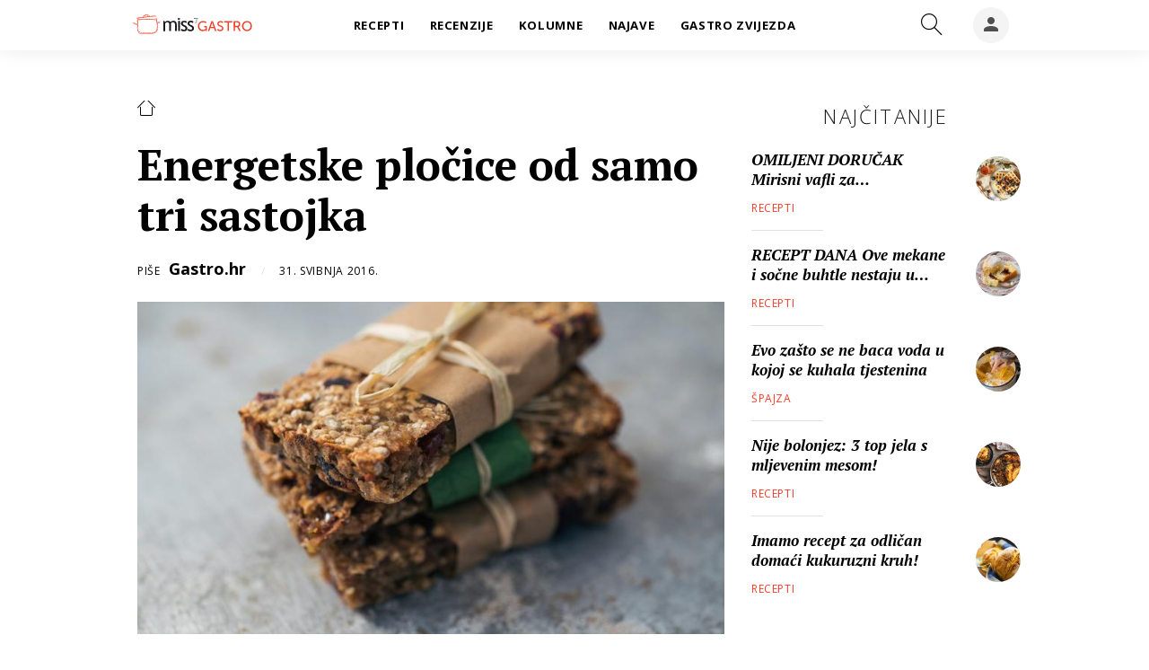

--- FILE ---
content_type: text/html; charset=utf-8
request_url: https://gastro.24sata.hr/energetske-plocice-od-samo-tri-sastojka-9669
body_size: 16561
content:















<!DOCTYPE html>
<html lang="hr" class="no-js">
<head>

    
        <script>window.gdprAppliesGlobally=true;(function(){function a(e){if(!window.frames[e]){if(document.body&&document.body.firstChild){var t=document.body;var n=document.createElement("iframe");n.style.display="none";n.name=e;n.title=e;t.insertBefore(n,t.firstChild)}
else{setTimeout(function(){a(e)},5)}}}function e(n,r,o,c,s){function e(e,t,n,a){if(typeof n!=="function"){return}if(!window[r]){window[r]=[]}var i=false;if(s){i=s(e,t,n)}if(!i){window[r].push({command:e,parameter:t,callback:n,version:a})}}e.stub=true;function t(a){if(!window[n]||window[n].stub!==true){return}if(!a.data){return}
var i=typeof a.data==="string";var e;try{e=i?JSON.parse(a.data):a.data}catch(t){return}if(e[o]){var r=e[o];window[n](r.command,r.parameter,function(e,t){var n={};n[c]={returnValue:e,success:t,callId:r.callId};a.source.postMessage(i?JSON.stringify(n):n,"*")},r.version)}}
if(typeof window[n]!=="function"){window[n]=e;if(window.addEventListener){window.addEventListener("message",t,false)}else{window.attachEvent("onmessage",t)}}}e("__tcfapi","__tcfapiBuffer","__tcfapiCall","__tcfapiReturn");a("__tcfapiLocator");(function(e){
  var t=document.createElement("script");t.id="spcloader";t.async=true;t.src="https://sdk.privacy-center.org/"+e+"/loader.js?target="+document.location.hostname;t.charset="utf-8";var n=document.getElementsByTagName("script")[0];n.parentNode.insertBefore(t,n)})("49e2dd21-509f-4e31-9f4e-34808af3cb36")})();</script>
    

    
    
    
            <title>Energetske pločice od samo tri sastojka</title>
    <meta name="description" content="Jednostavan recept za ukusan i zdrav međuobrok.">
    <meta name="keywords" content="energija, zdrave grickalice, energetska pločoca">
    

    

        
        <link href="https://gastro.24sata.hr/energetske-plocice-od-samo-tri-sastojka-9669" rel="canonical" />

        
        
            <meta name="news_keywords" content="energija, zdrave grickalice, energetska pločica">
        

        
                
        

        
    


    
        <meta property="fb:pages" content="192477695852" />
    

    <meta charset="UTF-8">
    <meta http-equiv="X-UA-Compatible" content="IE=edge,chrome=1">
    <meta content="width=device-width, initial-scale=1.0, maximum-scale=1.0, minimum-scale=1.0, user-scalable=no" name="viewport">

    <!-- Chrome, Firefox OS, Opera and Vivaldi -->
    <meta name="theme-color" content="#f63c29">
    <!-- Windows Phone -->
    <meta name="msapplication-navbutton-color" content="#f63c29">
    <!-- iOS safari -->
    <meta name="apple-mobile-web-app-status-bar-style" content="#f63c29">

    

<link rel="icon" type="image/x-icon" href="/static/favicon.ico" />
<link rel="apple-touch-icon" sizes="57x57" href="/static/apple-icon-57x57.png">
<link rel="apple-touch-icon" sizes="60x60" href="/static/apple-icon-60x60.png">
<link rel="apple-touch-icon" sizes="72x72" href="/static/apple-icon-72x72.png">
<link rel="apple-touch-icon" sizes="76x76" href="/static/apple-icon-76x76.png">
<link rel="apple-touch-icon" sizes="114x114" href="/static/apple-icon-114x114.png">
<link rel="apple-touch-icon" sizes="120x120" href="/static/apple-icon-120x120.png">
<link rel="apple-touch-icon" sizes="144x144" href="/static/apple-icon-144x144.png">
<link rel="apple-touch-icon" sizes="152x152" href="/static/apple-icon-152x152.png">
<link rel="apple-touch-icon" sizes="180x180" href="/static/apple-icon-180x180.png">
<link rel="icon" type="image/png" sizes="192x192"  href="/static/android-icon-192x192.png">
<link rel="icon" type="image/png" sizes="32x32" href="/static/favicon-32x32.png">
<link rel="icon" type="image/png" sizes="96x96" href="/static/favicon-96x96.png">
<link rel="icon" type="image/png" sizes="16x16" href="/static/favicon-16x16.png">
    <link rel="manifest" href="/static/manifest.json">


    
    



<meta name="twitter:card" content="summary">
<meta name="twitter:url" content="https://gastro.24sata.hr/energetske-plocice-od-samo-tri-sastojka-9669">
<meta name="twitter:title" content="Energetske pločice od samo tri sastojka">
<meta name="twitter:description" content="Jednostavan recept za ukusan i zdrav međuobrok.">
<meta name="twitter:image" content="https://gastro.24sata.hr/media/img/55/93/50f47ae80ff940900a7d.jpeg">



<meta property="fb:app_id" content="337573249701104">
<meta property="og:title" content="Energetske pločice od samo tri sastojka">
<meta property="og:type" content="article">
<meta property="og:url" content="https://gastro.24sata.hr/energetske-plocice-od-samo-tri-sastojka-9669">
<meta property="og:description" content="Jednostavan recept za ukusan i zdrav međuobrok.">
<meta property="og:image" content="https://gastro.24sata.hr/media/img/b1/8f/85dd4b8756bcc51356d1.jpeg" />

<meta itemprop="name" content="Energetske pločice od samo tri sastojka">
<meta itemprop="description" content="Jednostavan recept za ukusan i zdrav međuobrok.">

<meta itemprop="datePublished" content="2016-05-31">
<meta itemprop="image" content="https://gastro.24sata.hr/media/img/ae/bd/0494fdd41e6b3de6cfed.jpeg">





    <link href="https://fonts.googleapis.com/css?family=Open+Sans:300,400,600,700,800|PT+Serif:400,400i,700,700i&amp;subset=latin-ext" rel="stylesheet">

    








<link rel="stylesheet" href="/static/css/grid.css?bust=20161115">

    








<link href="/static/build/styles.6f50afee7694be1391f6.css" rel="stylesheet" />



    

    <script src="https://ajax.googleapis.com/ajax/libs/jquery/2.1.3/jquery.min.js"></script>
    <script src="https://imasdk.googleapis.com/js/sdkloader/ima3.js"></script>
    <script src="/static/js/lib/modernizr.custom.92546.js"></script>
    <script charset="UTF-8" src="https://s-eu-1.pushpushgo.com/js/6597f7fe1ab581e1551ba062.js" async="async"></script>

    <script>
        if (typeof window.document.createElement('div').style.webkitLineClamp !== 'undefined') {
            document.querySelector('html').classList.add('webkitlineclamp');
        }
    </script>

    <script src="/static/js/lib/picturePolyfill.js"></script>

    
    <script src="//native.sharethrough.com/assets/sfp.js"></script>
    <script>
        window.csrfToken = "LaCc00PdfUm4gzGDiFxEMP30GmZIpiRPKjUPoyovj73ov555UHHzLcfP8ymUjIeG";
    </script>

    

    


    
    

    
    
        
<script>
    // Google data layer
    var dataLayer = window.dataLayer || [];

    dataLayer.push({
        'siteId': 'GAS',
        'contentId': '9669',
        'pageType': 'article',
        'fullChannel': 'null',
        'contentTitle': 'Energetske pločice od samo tri sastojka',
        'channel': 'null',
        'contentElements': 'undefined',
        'contentType': 'default',
        'contentAuthor': 'Gastro.hr',
        'pageTags': 'energija|zdrave grickalice|energetska pločoca',
        'contentPublishingDate': '2016-05-31_wc22_m5_q2_08:27:26',
        'isPremium': 'no',
        'wordCount': 'undefined',
        'contentSource': 'undefined',
        'canonicalUrl': 'https://gastro.24sata.hr/energetske-plocice-od-samo-tri-sastojka-9669'
        
    });
</script>


    


    
        <!-- Google Tag Manager -->
<noscript>
    <iframe src="//www.googletagmanager.com/ns.html?id=GTM-PCRFFK6" height="0" width="0" style="display:none;visibility:hidden"></iframe>
</noscript>
<script>(function(w,d,s,l,i){w[l]=w[l]||[];w[l].push({'gtm.start':
    new Date().getTime(),event:'gtm.js'});var f=d.getElementsByTagName(s)[0],
    j=d.createElement(s),dl=l!='dataLayer'?'&l='+l:'';j.async=true;j.src=
    '//www.googletagmanager.com/gtm.js?id='+i+dl;f.parentNode.insertBefore(j,f);
})(window,document,'script','dataLayer','GTM-PCRFFK6');
</script>
<!-- End Google Tag Manager -->

<!-- DotMetrics -->
<script>
    /* <![CDATA[ */
    (function () {
        window.dm = window.dm || {AjaxData: []};
        window.dm.defaultGastroGalleryID = 4714;
        window.dm.AjaxEvent = function (et, d, ssid, ad) {
            dm.AjaxData.push({et: et, d: d, ssid: ssid, ad: ad});
            if (typeof window.DotMetricsObj != 'undefined') {
                DotMetricsObj.onAjaxDataUpdate();
            }
        };
        var d = document,
            h = d.getElementsByTagName('head')[0],
            s = d.createElement('script');
        s.type = 'text/javascript';
        s.async = true;
        s.src = 'https://script.dotmetrics.net/door.js?id=4714';
        h.appendChild(s);
    }());
    /* ]]> */
</script>
<!-- End DotMetrics -->

<!-- Google Analytics -->
<script type="didomi/javascript" data-vendor="c:googleana-7wWWhqWG" data-purposes="measure_content_performance,cookies,device_characteristics,prijenosp-bMbFHQbb">
    (function(i,s,o,g,r,a,m){i['GoogleAnalyticsObject']=r;i[r]=i[r]||function(){
    (i[r].q=i[r].q||[]).push(arguments)},i[r].l=1*new Date();a=s.createElement(o),
    m=s.getElementsByTagName(o)[0];a.async=1;a.src=g;m.parentNode.insertBefore(a,m)
    })(window,document,'script','//www.google-analytics.com/analytics.js','ga');

    ga('create', 'UA-34732258-1', 'auto');
    ga('set', 'anonymizeIp', true);
    ga('send', 'pageview');
    ga('create', 'UA-98786130-3', 'auto', 'G360' );
</script>



    

    
    <script>
    (function(u, p, s, c, r) {
         u[r] = u[r] || function(p) {
             (u[r].q = u[r].q || []).push(p)
         }, u[r].ls = 1 * new Date();
         var a = p.createElement(s),
             m = p.getElementsByTagName(s)[0];
         a.async = 1;
         a.src = c;
         m.parentNode.insertBefore(a, m)
     })
     (window, document, 'script', '//files.upscore.com/async/upScore.js', 'upScore');
     upScore({
         config: {
             domain: 'gastro.24sata.hr',
             article: '.article__text',
             track_positions: false
         },
         data: {
             section: '',
             pubdate: '2016-05-31T10:27:26+02:00',
             author: 'Gastro.hr',
             object_type: 'article',
             object_id: '9669',
             custom_sponsored: 0
         }
     });
</script>



    
    

    
        
            


<!--
       _
__   _(_) _____      ___
\ \ / / |/ _ \ \ /\ / (_) Clanak - article
 \ V /| |  __/\ V  V / _
  \_/ |_|\___| \_/\_/ (_)

-->

<script async src="https://pagead2.googlesyndication.com/tag/js/gpt.js"></script>

<script>
    window.dfp_all_slots = [];
    window.dfpDisplayTagSlots = [];
    window.dfpDataReady = false;

    window.googletag = window.googletag || {};
    var googletag = window.googletag;
    googletag.cmd = googletag.cmd || [];

    window.articleAds = true;
</script>




<script data-adpushup="False">
    window.adpushupIsEnabled = document.currentScript.dataset.adpushup === 'True';

    var getScreenSize = function(){
        return {
            width: window.innerWidth || document.documentElement.clientWidth || document.body.clientWidth,
            height: window.innerHeight || document.documentElement.clientHeight || document.body.clientHeight
        };
    };

    var getTargetValue = function(width, height, sufix) {
        var target = '' + width + 'x' + height;
        if (sufix) target += '_' + sufix;
        return target;
    };

    var getResTarget = function(sufix) {
        var target = [],
            size = getScreenSize(),
            width,
            height;

        if (sufix) {

            switch (true) {

                case size.width >= 1024 && size.width < 1280:
                    width = 1024;
                    height = 768;
                    break;

                case size.width >= 1280 && size.width < 1366:
                    width = 1280;
                    height = 1024;
                    break;

                case size.width >= 1366 && size.width < 1370:
                    width = 1366;
                    height = 768;
                    break;

                case size.width >= 1370 && size.width < 1440:
                    width = 1370;
                    height = 768;
                    break;

                case size.width >= 1440 && size.width < 1600:
                    width = 1440;
                    height = 900;
                    break;

                case size.width >= 1600 && size.width < 1920:
                    width = 1600;
                    height = 1050;
                    break;

                case size.width >= 1920:
                    width = 1920;
                    height = 1080;
                    break;
            }

            target.push(getTargetValue(width, height, sufix));
        }
        return target;
    };

    var dfp_slots = [],
        slotName = '',
        platform = 'mobile',
        mobileOrDesk = 'mobile',
        loadDfp = false;

    window.mappings = [];
    window.disableInitalLoad = false;

    window.dfp_all_slots.lazyAll = 'lazy_all' === 'lazy_all';

    function setDfpLoadPermission(){
        loadDfp = mobileOrDesk.includes(platform) ? true : false;
    }

    function isMobileOrDesk(slotUnit){
        if (slotUnit.includes('AIO')) return mobileOrDesk = 'mobile desktop tablet';
        if (slotUnit.includes('mGastro_')) return mobileOrDesk = 'mobile';
        return mobileOrDesk = 'desktop tablet';
    }

    if (window.innerWidth >= 1367) platform = 'desktop';
    else if (window.innerWidth > 1023 && window.innerWidth < 1367) platform = 'tablet';

    var minRes = getResTarget('min');

    function attemptSetDfpData () {
        if (window.googletag && window.googletag.apiReady) {
            
                isMobileOrDesk('/18981092/Gastro_Leaderboard_1');
                setDfpLoadPermission();

                if (loadDfp) {
                    
                        window.dfp_all_slots.push({
                            'id': '/18981092/Gastro_Leaderboard_1',
                            'customId': ('/18981092/Gastro_Leaderboard_1').split('_').slice(1).join(''),
                            'slot_sizes': [728, 90],
                            'targeting': ['position', 'leaderboard'],
                            'collapse': true,
                            'outOfPage': false
                        });

                        window.mapping1 = googletag.sizeMapping()
                            .addSize([320, 400], [[2, 1], [250, 250], [300, 100], [300, 250], [320, 50], [320, 100]])
                            .addSize([750, 400], [[2, 1], [250, 250], [300, 100], [300, 250], [320, 50], [320, 100], [468, 60], [728, 90]])
                            .addSize([1050, 400], [[2, 1], [250, 250], [300, 100], [300, 250], [320, 50], [320, 100], [468, 60], [728, 90]])
                            .build();
                        

                        slotName = 'Gastro_Leaderboard_1'.split('_');
                        slotName.shift();

                        window.mappings.push(`mapping1__${slotName.join('')}`);

                        

                        
                    

                    googletag.cmd.push(function() {
                        googletag.pubads().setTargeting('platform', platform).setTargeting('cont_type', 'article').setTargeting('site', 'gastro.24sata.hr').setTargeting('articleID', '9669');

                        if (!minRes.join('').includes('undefined')){
                            googletag.pubads().setTargeting('res_min', minRes);
                        }

                        
                            
                                googletag.pubads().setTargeting('tag24', ['energija','zdrave grickalice','energetska pločica']);
                            
                            googletag.pubads().setTargeting('site', 'https://gastro.24sata.hr');
                        

                        if (window.disableInitalLoad) googletag.pubads().disableInitialLoad();
                        if (window.adpushupIsEnabled) googletag.pubads().enableSingleRequest();
                        googletag.enableServices();
                    });
                }
            
                isMobileOrDesk('/18981092/Gastro_Billboard_Top');
                setDfpLoadPermission();

                if (loadDfp) {
                    
                        window.dfp_all_slots.push({
                            'id': '/18981092/Gastro_Billboard_Top',
                            'customId': ('/18981092/Gastro_Billboard_Top').split('_').slice(1).join(''),
                            'slot_sizes': [[970, 250], [4, 1]],
                            'targeting': ['position', 'billboard'],
                            'collapse': true,
                            'outOfPage': false
                        });

                        window.mapping2 = googletag.sizeMapping()
                            .addSize([320, 400], [[4, 1], [250, 250], [300, 100], [300, 250], [320, 50], [320, 100]])
                            .addSize([750, 400], [[4, 1], [250, 250], [300, 100], [300, 250], [320, 50], [320, 100], [336, 280], [468, 60]])
                            .addSize([1015, 400], [[4, 1], [250, 250], [300, 100], [300, 250], [320, 50], [320, 100], [336, 280], [468, 60], [728, 90], [970, 90], [970, 250], [970, 500], [1280, 250]])
                            .build();
                        

                        slotName = 'Gastro_Billboard_Top'.split('_');
                        slotName.shift();

                        window.mappings.push(`mapping2__${slotName.join('')}`);

                        

                        
                    

                    googletag.cmd.push(function() {
                        googletag.pubads().setTargeting('platform', platform).setTargeting('cont_type', 'article').setTargeting('site', 'gastro.24sata.hr').setTargeting('articleID', '9669');

                        if (!minRes.join('').includes('undefined')){
                            googletag.pubads().setTargeting('res_min', minRes);
                        }

                        

                        if (window.disableInitalLoad) googletag.pubads().disableInitialLoad();
                        if (window.adpushupIsEnabled) googletag.pubads().enableSingleRequest();
                        googletag.enableServices();
                    });
                }
            
                isMobileOrDesk('/18981092/Gastro_Billboard_Bot');
                setDfpLoadPermission();

                if (loadDfp) {
                    
                        window.dfp_all_slots.push({
                            'id': '/18981092/Gastro_Billboard_Bot',
                            'customId': ('/18981092/Gastro_Billboard_Bot').split('_').slice(1).join(''),
                            'slot_sizes': [970, 250],
                            'targeting': ['position', 'billboard'],
                            'collapse': true,
                            'outOfPage': false
                        });

                        window.mapping3 = googletag.sizeMapping()
                            .addSize([320, 400], [[4, 1], [250, 250], [300, 100], [300, 250], [320, 50], [320, 100]])
                            .addSize([750, 400], [[4, 1], [250, 250], [300, 100], [300, 250], [320, 50], [320, 100], [336, 280], [468, 60]])
                            .addSize([1015, 400], [[4, 1], [250, 250], [300, 100], [300, 250], [320, 50], [320, 100], [336, 280], [468, 60], [728, 90], [970, 90], [970, 250], [970, 500], [1280, 250]])
                            .build();
                        

                        slotName = 'Gastro_Billboard_Bot'.split('_');
                        slotName.shift();

                        window.mappings.push(`mapping3__${slotName.join('')}`);

                        

                        
                    

                    googletag.cmd.push(function() {
                        googletag.pubads().setTargeting('platform', platform).setTargeting('cont_type', 'article').setTargeting('site', 'gastro.24sata.hr').setTargeting('articleID', '9669');

                        if (!minRes.join('').includes('undefined')){
                            googletag.pubads().setTargeting('res_min', minRes);
                        }

                        

                        if (window.disableInitalLoad) googletag.pubads().disableInitialLoad();
                        if (window.adpushupIsEnabled) googletag.pubads().enableSingleRequest();
                        googletag.enableServices();
                    });
                }
            
                isMobileOrDesk('/18981092/Gastro_Halfpage_1');
                setDfpLoadPermission();

                if (loadDfp) {
                    
                        window.dfp_all_slots.push({
                            'id': '/18981092/Gastro_Halfpage_1',
                            'customId': ('/18981092/Gastro_Halfpage_1').split('_').slice(1).join(''),
                            'slot_sizes': [[300, 600], [300, 250]],
                            'targeting': ['position', 'halfpage'],
                            'collapse': true,
                            'outOfPage': false
                        });

                        window.mapping4 = googletag.sizeMapping()
                            .addSize([1050, 400], [[3, 1], [120, 600], [160, 600], [250, 250], [300, 100], [300, 250], [300, 600]])
                            .addSize([750, 400], [[3, 1], [120, 600], [160, 600], [250, 250], [300, 100], [300, 250], [300, 600], [320, 50], [320, 100]])
                            .addSize([320, 400], [[3, 1], [120, 600], [160, 600], [250, 250], [300, 100], [300, 250], [300, 600], [320, 50], [320, 100]])
                            .build();
                        

                        slotName = 'Gastro_Halfpage_1'.split('_');
                        slotName.shift();

                        window.mappings.push(`mapping4__${slotName.join('')}`);

                        

                        
                    

                    googletag.cmd.push(function() {
                        googletag.pubads().setTargeting('platform', platform).setTargeting('cont_type', 'article').setTargeting('site', 'gastro.24sata.hr').setTargeting('articleID', '9669');

                        if (!minRes.join('').includes('undefined')){
                            googletag.pubads().setTargeting('res_min', minRes);
                        }

                        

                        if (window.disableInitalLoad) googletag.pubads().disableInitialLoad();
                        if (window.adpushupIsEnabled) googletag.pubads().enableSingleRequest();
                        googletag.enableServices();
                    });
                }
            
                isMobileOrDesk('/18981092/Gastro_Leaderboard_2');
                setDfpLoadPermission();

                if (loadDfp) {
                    
                        window.dfp_all_slots.push({
                            'id': '/18981092/Gastro_Leaderboard_2',
                            'customId': ('/18981092/Gastro_Leaderboard_2').split('_').slice(1).join(''),
                            'slot_sizes': [728, 90],
                            'targeting': ['position', 'leaderboard'],
                            'collapse': true,
                            'outOfPage': false
                        });

                        window.mapping5 = googletag.sizeMapping()
                            .addSize([320, 400], [[2, 1], [250, 250], [300, 100], [300, 250], [320, 50], [320, 100]])
                            .addSize([750, 400], [[2, 1], [250, 250], [300, 100], [300, 250], [320, 50], [320, 100], [468, 60], [728, 90]])
                            .addSize([1050, 400], [[2, 1], [250, 250], [300, 100], [300, 250], [320, 50], [320, 100], [468, 60], [728, 90]])
                            .build();
                        

                        slotName = 'Gastro_Leaderboard_2'.split('_');
                        slotName.shift();

                        window.mappings.push(`mapping5__${slotName.join('')}`);

                        

                        
                    

                    googletag.cmd.push(function() {
                        googletag.pubads().setTargeting('platform', platform).setTargeting('cont_type', 'article').setTargeting('site', 'gastro.24sata.hr').setTargeting('articleID', '9669');

                        if (!minRes.join('').includes('undefined')){
                            googletag.pubads().setTargeting('res_min', minRes);
                        }

                        

                        if (window.disableInitalLoad) googletag.pubads().disableInitialLoad();
                        if (window.adpushupIsEnabled) googletag.pubads().enableSingleRequest();
                        googletag.enableServices();
                    });
                }
            
                isMobileOrDesk('/18981092/Gastro_AIO_1');
                setDfpLoadPermission();

                if (loadDfp) {
                    
                        window.dfp_all_slots.push({
                            'id': '/18981092/Gastro_AIO_1',
                            'customId': ('/18981092/Gastro_AIO_1').split('_').slice(1).join(''),
                            'slot_sizes': [1, 1],
                            'targeting': ['position', 'wallpaper'],
                            'collapse': true,
                            'outOfPage': true
                        });

                        

                        slotName = 'Gastro_AIO_1'.split('_');
                        slotName.shift();

                        window.mappings.push(`mapping6__${slotName.join('')}`);

                        

                        
                            googletag.cmd.push(function() {
                                dfp_slots[6] = googletag.defineOutOfPageSlot('/18981092/Gastro_AIO_1', 'divAIO1').addService(googletag.pubads()).setTargeting('position', 'wallpaper');
                            });
                        
                    

                    googletag.cmd.push(function() {
                        googletag.pubads().setTargeting('platform', platform).setTargeting('cont_type', 'article').setTargeting('site', 'gastro.24sata.hr').setTargeting('articleID', '9669');

                        if (!minRes.join('').includes('undefined')){
                            googletag.pubads().setTargeting('res_min', minRes);
                        }

                        

                        if (window.disableInitalLoad) googletag.pubads().disableInitialLoad();
                        if (window.adpushupIsEnabled) googletag.pubads().enableSingleRequest();
                        googletag.enableServices();
                    });
                }
            
                isMobileOrDesk('/18981092/Gastro_AIO_2');
                setDfpLoadPermission();

                if (loadDfp) {
                    
                        window.dfp_all_slots.push({
                            'id': '/18981092/Gastro_AIO_2',
                            'customId': ('/18981092/Gastro_AIO_2').split('_').slice(1).join(''),
                            'slot_sizes': [1, 1],
                            'targeting': ['position', 'wallpaper'],
                            'collapse': true,
                            'outOfPage': true
                        });

                        

                        slotName = 'Gastro_AIO_2'.split('_');
                        slotName.shift();

                        window.mappings.push(`mapping7__${slotName.join('')}`);

                        

                        
                            googletag.cmd.push(function() {
                                dfp_slots[7] = googletag.defineOutOfPageSlot('/18981092/Gastro_AIO_2', 'divAIO2').addService(googletag.pubads()).setTargeting('position', 'wallpaper');
                            });
                        
                    

                    googletag.cmd.push(function() {
                        googletag.pubads().setTargeting('platform', platform).setTargeting('cont_type', 'article').setTargeting('site', 'gastro.24sata.hr').setTargeting('articleID', '9669');

                        if (!minRes.join('').includes('undefined')){
                            googletag.pubads().setTargeting('res_min', minRes);
                        }

                        

                        if (window.disableInitalLoad) googletag.pubads().disableInitialLoad();
                        if (window.adpushupIsEnabled) googletag.pubads().enableSingleRequest();
                        googletag.enableServices();
                    });
                }
            
                isMobileOrDesk('/18981092/mGastro_Rec4');
                setDfpLoadPermission();

                if (loadDfp) {
                    
                        window.dfp_all_slots.push({
                            'id': '/18981092/mGastro_Rec4',
                            'customId': ('/18981092/mGastro_Rec4').split('_').slice(1).join(''),
                            'slot_sizes': [[300, 250], [300, 100], [320, 50], "fluid"],
                            'targeting': ['position', 'rectangle'],
                            'collapse': true,
                            'outOfPage': false
                        });

                        window.mapping8 = googletag.sizeMapping()
                            .addSize([320, 400], [[5, 1], [120, 600], [160, 600], [250, 250], [300, 100], [300, 250], [300, 600], [320, 50], [1, 1], [320, 100]])
                            .build();
                        

                        slotName = 'mGastro_Rec4'.split('_');
                        slotName.shift();

                        window.mappings.push(`mapping8__${slotName.join('')}`);

                        

                        
                    

                    googletag.cmd.push(function() {
                        googletag.pubads().setTargeting('platform', platform).setTargeting('cont_type', 'article').setTargeting('site', 'gastro.24sata.hr').setTargeting('articleID', '9669');

                        if (!minRes.join('').includes('undefined')){
                            googletag.pubads().setTargeting('res_min', minRes);
                        }

                        

                        if (window.disableInitalLoad) googletag.pubads().disableInitialLoad();
                        if (window.adpushupIsEnabled) googletag.pubads().enableSingleRequest();
                        googletag.enableServices();
                    });
                }
            
                isMobileOrDesk('/18981092/mGastro_InImage');
                setDfpLoadPermission();

                if (loadDfp) {
                    
                        window.dfp_all_slots.push({
                            'id': '/18981092/mGastro_InImage',
                            'customId': ('/18981092/mGastro_InImage').split('_').slice(1).join(''),
                            'slot_sizes': [1, 1],
                            'targeting': ['position', 'InImage'],
                            'collapse': true,
                            'outOfPage': true
                        });

                        

                        slotName = 'mGastro_InImage'.split('_');
                        slotName.shift();

                        window.mappings.push(`mapping9__${slotName.join('')}`);

                        

                        
                            googletag.cmd.push(function() {
                                dfp_slots[9] = googletag.defineOutOfPageSlot('/18981092/mGastro_InImage', 'mGastro_InImage').addService(googletag.pubads()).setTargeting('position', 'InImage');
                            });
                        
                    

                    googletag.cmd.push(function() {
                        googletag.pubads().setTargeting('platform', platform).setTargeting('cont_type', 'article').setTargeting('site', 'gastro.24sata.hr').setTargeting('articleID', '9669');

                        if (!minRes.join('').includes('undefined')){
                            googletag.pubads().setTargeting('res_min', minRes);
                        }

                        

                        if (window.disableInitalLoad) googletag.pubads().disableInitialLoad();
                        if (window.adpushupIsEnabled) googletag.pubads().enableSingleRequest();
                        googletag.enableServices();
                    });
                }
            
                isMobileOrDesk('/18981092/Gastro_Rectangle_Bot');
                setDfpLoadPermission();

                if (loadDfp) {
                    
                        window.dfp_all_slots.push({
                            'id': '/18981092/Gastro_Rectangle_Bot',
                            'customId': ('/18981092/Gastro_Rectangle_Bot').split('_').slice(1).join(''),
                            'slot_sizes': [300, 250],
                            'targeting': ['position', 'rectangle'],
                            'collapse': true,
                            'outOfPage': false
                        });

                        window.mapping10 = googletag.sizeMapping()
                            .addSize([320, 400], [[5, 1], [120, 600], [160, 600], [250, 250], [300, 100], [300, 250], [300, 600], [320, 50], [1, 1], [320, 100]])
                            .build();
                        

                        slotName = 'Gastro_Rectangle_Bot'.split('_');
                        slotName.shift();

                        window.mappings.push(`mapping10__${slotName.join('')}`);

                        

                        
                    

                    googletag.cmd.push(function() {
                        googletag.pubads().setTargeting('platform', platform).setTargeting('cont_type', 'article').setTargeting('site', 'gastro.24sata.hr').setTargeting('articleID', '9669');

                        if (!minRes.join('').includes('undefined')){
                            googletag.pubads().setTargeting('res_min', minRes);
                        }

                        

                        if (window.disableInitalLoad) googletag.pubads().disableInitialLoad();
                        if (window.adpushupIsEnabled) googletag.pubads().enableSingleRequest();
                        googletag.enableServices();
                    });
                }
            
                isMobileOrDesk('/18981092/mGastro_Rec1');
                setDfpLoadPermission();

                if (loadDfp) {
                    
                        window.dfp_all_slots.push({
                            'id': '/18981092/mGastro_Rec1',
                            'customId': ('/18981092/mGastro_Rec1').split('_').slice(1).join(''),
                            'slot_sizes': [[300, 250], [4, 1], [300, 100], [300, 600], [320, 100], [320, 50], "fluid"],
                            'targeting': ['position', 'btf'],
                            'collapse': true,
                            'outOfPage': false
                        });

                        window.mapping11 = googletag.sizeMapping()
                            .addSize([320, 400], [[5, 1], [120, 600], [160, 600], [250, 250], [300, 100], [300, 250], [300, 600], [320, 50], [1, 1], [320, 100]])
                            .build();
                        

                        slotName = 'mGastro_Rec1'.split('_');
                        slotName.shift();

                        window.mappings.push(`mapping11__${slotName.join('')}`);

                        

                        
                    

                    googletag.cmd.push(function() {
                        googletag.pubads().setTargeting('platform', platform).setTargeting('cont_type', 'article').setTargeting('site', 'gastro.24sata.hr').setTargeting('articleID', '9669');

                        if (!minRes.join('').includes('undefined')){
                            googletag.pubads().setTargeting('res_min', minRes);
                        }

                        

                        if (window.disableInitalLoad) googletag.pubads().disableInitialLoad();
                        if (window.adpushupIsEnabled) googletag.pubads().enableSingleRequest();
                        googletag.enableServices();
                    });
                }
            
                isMobileOrDesk('/18981092/mGastro_Rec2');
                setDfpLoadPermission();

                if (loadDfp) {
                    
                        window.dfp_all_slots.push({
                            'id': '/18981092/mGastro_Rec2',
                            'customId': ('/18981092/mGastro_Rec2').split('_').slice(1).join(''),
                            'slot_sizes': [[300, 250], [300, 100], [320, 50], "fluid"],
                            'targeting': ['position', 'rectangle'],
                            'collapse': true,
                            'outOfPage': false
                        });

                        window.mapping12 = googletag.sizeMapping()
                            .addSize([320, 400], [[5, 1], [120, 600], [160, 600], [250, 250], [300, 100], [300, 250], [300, 600], [320, 50], [1, 1], [320, 100]])
                            .build();
                        

                        slotName = 'mGastro_Rec2'.split('_');
                        slotName.shift();

                        window.mappings.push(`mapping12__${slotName.join('')}`);

                        

                        
                    

                    googletag.cmd.push(function() {
                        googletag.pubads().setTargeting('platform', platform).setTargeting('cont_type', 'article').setTargeting('site', 'gastro.24sata.hr').setTargeting('articleID', '9669');

                        if (!minRes.join('').includes('undefined')){
                            googletag.pubads().setTargeting('res_min', minRes);
                        }

                        

                        if (window.disableInitalLoad) googletag.pubads().disableInitialLoad();
                        if (window.adpushupIsEnabled) googletag.pubads().enableSingleRequest();
                        googletag.enableServices();
                    });
                }
            
                isMobileOrDesk('/18981092/mGastro_Rec3');
                setDfpLoadPermission();

                if (loadDfp) {
                    
                        window.dfp_all_slots.push({
                            'id': '/18981092/mGastro_Rec3',
                            'customId': ('/18981092/mGastro_Rec3').split('_').slice(1).join(''),
                            'slot_sizes': [[300, 250], [300, 100], [320, 50], "fluid"],
                            'targeting': ['position', 'rectangle'],
                            'collapse': true,
                            'outOfPage': false
                        });

                        window.mapping13 = googletag.sizeMapping()
                            .addSize([320, 400], [[5, 1], [120, 600], [160, 600], [250, 250], [300, 100], [300, 250], [300, 600], [320, 50], [1, 1], [320, 100]])
                            .build();
                        

                        slotName = 'mGastro_Rec3'.split('_');
                        slotName.shift();

                        window.mappings.push(`mapping13__${slotName.join('')}`);

                        

                        
                    

                    googletag.cmd.push(function() {
                        googletag.pubads().setTargeting('platform', platform).setTargeting('cont_type', 'article').setTargeting('site', 'gastro.24sata.hr').setTargeting('articleID', '9669');

                        if (!minRes.join('').includes('undefined')){
                            googletag.pubads().setTargeting('res_min', minRes);
                        }

                        

                        if (window.disableInitalLoad) googletag.pubads().disableInitialLoad();
                        if (window.adpushupIsEnabled) googletag.pubads().enableSingleRequest();
                        googletag.enableServices();
                    });
                }
            
                isMobileOrDesk('/18981092/mGastro_Lead');
                setDfpLoadPermission();

                if (loadDfp) {
                    
                        window.dfp_all_slots.push({
                            'id': '/18981092/mGastro_Lead',
                            'customId': ('/18981092/mGastro_Lead').split('_').slice(1).join(''),
                            'slot_sizes': [[300, 250], [300, 100], [320, 50], [300, 600], [3, 1]],
                            'targeting': ['position', 'rectangle'],
                            'collapse': true,
                            'outOfPage': false
                        });

                        window.mapping14 = googletag.sizeMapping()
                            .addSize([320, 400], [[5, 1], [120, 600], [160, 600], [250, 250], [300, 100], [300, 250], [300, 600], [320, 50], [1, 1], [320, 100]])
                            .build();
                        

                        slotName = 'mGastro_Lead'.split('_');
                        slotName.shift();

                        window.mappings.push(`mapping14__${slotName.join('')}`);

                        

                        
                    

                    googletag.cmd.push(function() {
                        googletag.pubads().setTargeting('platform', platform).setTargeting('cont_type', 'article').setTargeting('site', 'gastro.24sata.hr').setTargeting('articleID', '9669');

                        if (!minRes.join('').includes('undefined')){
                            googletag.pubads().setTargeting('res_min', minRes);
                        }

                        

                        if (window.disableInitalLoad) googletag.pubads().disableInitialLoad();
                        if (window.adpushupIsEnabled) googletag.pubads().enableSingleRequest();
                        googletag.enableServices();
                    });
                }
            

            dfp_slots.forEach(function(slot){
                googletag.display(slot);
                if (window.disableInitalLoad && !window.adpushupIsEnabled) googletag.pubads().refresh([slot]);
            });

            window.dfpDataReady = true;
        } else {
            setTimeout(() => {
                attemptSetDfpData();
            }, 300);
        }
    }

    attemptSetDfpData();
</script>

        
    


    

    

    
        <script async src="//www.ezojs.com/ezoic/sa.min.js"></script>
        <script>
            window.ezstandalone = window.ezstandalone || {};
            ezstandalone.cmd = ezstandalone.cmd || [];
            ezstandalone.cmd.push(function() {
                ezstandalone.enableConsent();
                ezstandalone.define(100);
                ezstandalone.enable();
                ezstandalone.display();
            });
        </script>
    

</head>



<body class="article " style="" data-didomi-disabled="False" data-bodyextrainfo="">

    
        <div class="body_wrap">
            
                <div id='divAIO1'>
    <script>
        window.dfpDisplayTagSlots.push('divAIO1');
    </script>
</div>

                <div id='divAIO2'>
    <script>
        window.dfpDisplayTagSlots.push('divAIO2');
    </script>
</div>

            

            <div class="body_inner_wrap">
                
                    <div class="header_wrapper">
                        





<div class="container">

    <div class="ntfs__flyout">
    
        



<div class="ntfs js_ntfs">

    <div class="ntfs__header ntfs__header--unlogged">

        <a href="/korisnici/prijava" class="btn btn--red js_loginPlease">Prijavi se</a>

        <a href="/accounts/facebook/login/" class="btn btn--fb btn--icon_left">
            <i class="icon icon-facebook"></i> Prijavi se
        </a>

        <div class="ntfs__header_close js_ntfsClose">
            <i class="icon icon-cross"></i>
        </div>

    </div>

    
</div>

    
    </div>


    <header class="header cf">

        <a class="header__logo" href="/" title="gastro.24sata.hr">
            <span class="header__logo_heading">
                <img class="header__logo_img header__logo_img--big" title="gastro.24sata.hr" alt="gastro.24sata.hr" src="/static/images/miss7_gastro.svg?bust=20190902">
            </span>
        </a>

        <div class="top_navigation">
        
            

<nav class="main_nav js_mainNav">

    <ul class="main_nav__list">

        

            <li class="main_nav__item main_nav__item--main main_nav__item--recepti">

                <a class="main_nav__link active_recepti" href="/recepti">
                    <span class="main_nav__span main_nav__span--main">Recepti</span>
                </a>

                
            </li>
        

            <li class="main_nav__item main_nav__item--main main_nav__item--recenzije">

                <a class="main_nav__link active_recenzije" href="/recenzije">
                    <span class="main_nav__span main_nav__span--main">Recenzije</span>
                </a>

                
            </li>
        

            <li class="main_nav__item main_nav__item--main main_nav__item--kolumne">

                <a class="main_nav__link active_kolumne" href="/kolumne">
                    <span class="main_nav__span main_nav__span--main">Kolumne</span>
                </a>

                
            </li>
        

            <li class="main_nav__item main_nav__item--main main_nav__item--najave">

                <a class="main_nav__link active_najave" href="/najave">
                    <span class="main_nav__span main_nav__span--main">Najave</span>
                </a>

                
            </li>
        

            <li class="main_nav__item main_nav__item--main main_nav__item--">

                <a class="main_nav__link active_httpsgastro24satahrgastro-zvijezda" href="https://gastro.24sata.hr/gastro-zvijezda">
                    <span class="main_nav__span main_nav__span--main">Gastro zvijezda</span>
                </a>

                
            </li>
        
    </ul>
</nav>

        

            <div class="header__social_menu">
                <span>Prati nas i na:</span>

                <div class="header__social_icon_wrap">
                    <a class="header__icon--social" href="https://www.facebook.com/gastro.hr/" target="_blank" title="Gastro na Facebooku">
                        <i class="icon icon-facebook"></i>
                    </a>

                    <a class="header__icon--social" href="https://twitter.com/gastrohr" target="_blank" title="Gastro na Twitteru">
                        <i class="icon icon-twitter"></i>
                    </a>

                    <a class="header__icon--social" href="https://www.instagram.com/gastrohr/" target="_blank" title="Gastro na Instagramu">
                        <i class="icon icon-instagram"></i>
                    </a>
                </div>
            </div>
        </div>


        <a class="header__search" href="/pretraga/" title="Traži" >
            <i class="icon icon-magnifier"></i>
        </a>


        <a class="header__user js_showNotif"

            

                
                

                    href="/korisnici/prijava?next=/energetske-plocice-od-samo-tri-sastojka-9669"

                
            
            >

            <span class="header__avatar">
            

                <i class="icon icon-account"></i>

            

            


            </span>

        </a>

        <div class="header__menu_utils">

            <a class="header__icon header__icon--back js_closeSubmenu" href="#">
                <i class="icon icon-arrow-left5"></i>
            </a>

            <a class="header__icon header__icon--menu js_toggleMenu" href="#">
                <i class="icon icon-options icon--menu"></i>
                <i class="icon icon-cross icon--close"></i>
            </a>

        </div>
    </header>
</div>




<script>

    function setActiveNav (section) {

        // console.log('section:' + section);

        var el=document.getElementsByClassName(section);
        var header=document.getElementsByClassName('header_wrapper');
        var body=document.getElementsByTagName('body');

        for(var i=0; i<el.length; i++) {


            el[i].classList.add('is_active');

            if ( el[i].parentElement.childElementCount > 1) {
                header[0].classList.add('has_subnav');
                header[0].classList.add(section.split('-').join('_'));
                body[0].classList.add('has_subnav');
            }

            var parent = el[i].getAttribute('data-parent');

            if(parent){
                el[i].parentElement.parentElement.classList.add('has_active');
                setActiveNav( parent );
            }
        }
    }

    setActiveNav( 'active_' + document.location.pathname.split('/')[1] );
</script>

                        <div class="header_wrapper__back"></div> 
                        <div class="header_wrapper__subback"></div> 
                    </div>
                

                

                

                <div class="content__wrap container">

                    

    
<div id="fb-root"></div>
<script>(function(d, s, id) {
 var js, fjs = d.getElementsByTagName(s)[0];
 if (d.getElementById(id)) return;
 js = d.createElement(s); js.id = id;
 js.src = '//connect.facebook.net/en_US/sdk.js#xfbml=1&version=v2.8&appId=1562080657449994';
 fjs.parentNode.insertBefore(js, fjs);
}(document, 'script', 'facebook-jssdk'));</script>

    
        <div class="container text-center">
            <div class="dfp_banner dfp_banner--Leaderboard">
                <div id='divBillboardTop'>
    <script>
        window.dfpDisplayTagSlots.push('divBillboardTop');
    </script>
</div>

            </div>
        </div>
    

    <div class="container container--flex">
        <div class="column_content">
            <div class="column_content__inner">
                <div class="gr-12 gr-10@xlg push-1@xlg">
                    <article class="article__wrap th_gastro ">
                            <header class="article__header">
                                <span class="article__header_breadcrumbs">
                                    <a href="/" class="article__header_breadcrumb"><i class="icon--linear icon-home"></i></a>

                                    

                                    
                                </span>

                                <span class="article__header_date">31. svibnja 2016.</span>
                            </header>

                            <h1 class="article__title">Energetske pločice od samo tri sastojka</h1>
                            
                            
                                
                                    <div class="article__author">
                                        
                                            Piše
                                        
    
                                        
                                            <a class="article__author--link" href="/autori/gastrohr-15/">Gastro.hr</a>
                                        
                                    </div>
                                
                                <span class="article__date">31. svibnja 2016.</span>
                            

                            <div class="article__gallery">
                                

                                
                                    <a class="article__gallery_link" href="/galerije/galerija-3722/?page=1">
                                        <figure class="article__gallery_figure">
                                            
    <picture data-alt="energetske plocice" data-default-src="/media/img/76/4c/a47dee4623f32c2a3c32.jpeg">

        
            <source srcset="/media/img/76/4c/a47dee4623f32c2a3c32.jpeg" media="(min-width: 1024px)" data-size="787x445" />
        
            <source srcset="/media/img/9e/c8/b973f486c71944402b89.jpeg" data-size="720x480" />
        

        <img class="" src="/media/img/9e/c8/b973f486c71944402b89.jpeg" alt="energetske plocice" data-size="720x480" />

        <noscript>
            <img class="" src="/media/img/76/4c/a47dee4623f32c2a3c32.jpeg" alt="energetske plocice" />
        </noscript>
    </picture>


                                        </figure>

                                        
                                        
                                    </a>
                                

                                
                                    
                                        <span class="article__figure_caption">

    <i class="icon--linear icon-photo"></i>

    

    
        <span class="article__figure_caption--author">
            foto: Thinkstock
        </span>
    

</span>

                                    
                                

                                
                                    <div id='mGastro_InImage'>
    <script>
        window.dfpDisplayTagSlots.push('mGastro_InImage');
    </script>
</div>

                                
                            </div>

                            
                            <main
                                class="article__body article__default"
                                data-midas-enabled="False"
                            >

                                                                
                                    <div class="article__top cf">

                                        


<div class="article__social social__wrap th_gastro_share_top">
    

    <input type="checkbox" id="th_gastro_share_top" name="social_group" class="social__checkbox">

    <a href="https://www.facebook.com/share.php?u=https://gastro.24sata.hr/energetske-plocice-od-samo-tri-sastojka-9669" class="social__btn social__btn--fb js_popupWindow" target="_blank">
        <i class="social__icon icon--material icon-facebook"></i>
    </a>

    <a href="https://twitter.com/share?text=Energetske pločice od samo tri sastojka&amp;url=https://gastro.24sata.hr/energetske-plocice-od-samo-tri-sastojka-9669&amp;hashtags=," class="social__btn social__btn--tw js_popupWindow" target="_blank">
        <i class="social__icon icon--material icon-twitter"></i>
    </a>

    <div class="social__group">

        <label for="th_gastro_share_top" class="social__group_label">
            <i class="social__icon icon--material icon-plus"></i>
        </label>


        <div class="btn__group">
            <a href="viber://forward?text=Energetske pločice od samo tri sastojka...https://gastro.24sata.hr/energetske-plocice-od-samo-tri-sastojka-9669" class="social__btn social__btn--viber" target="_blank">
                <i class="social__icon icon--material icon-phone-in-talk"></i>
            </a>

            <a href="whatsapp://send?text=Energetske pločice od samo tri sastojka...https://gastro.24sata.hr/energetske-plocice-od-samo-tri-sastojka-9669" data-action="share/whatsapp/share" class="social__btn social__btn--whatsapp" target="_blank">
                <i class="social__icon icon--material icon-whatsapp"></i>
            </a>

            <a href="mailto:?subject=Energetske pločice od samo tri sastojka&amp;body=Energetske pločice od samo tri sastojka...https://gastro.24sata.hr/energetske-plocice-od-samo-tri-sastojka-9669" class="social__btn social__btn--email" target="_blank">
                <i class="social__icon icon--material icon-email"></i>
            </a>
        </div>

    </div>

</div>

                                        
                                            <div class="text-center hidden visible_desktop">
                                                <div id='divLeaderboard1'>
    <script>
        window.dfpDisplayTagSlots.push('divLeaderboard1');
    </script>
</div>

                                            </div>
                                        

                                        
                                        <div class="article__rebranding">
                                            <span class="article__rebranding_text">gastro postao</span>
                                            <img class="article__rebranding_img" title="gastro.24sata.hr" alt="gastro.24sata.hr" src="/static/images/miss7_gastro.svg">
                                        </div>
                                    </div>
                                
                                
                                

                                

                                
                                    <div class="article__leadtext">Jednostavan recept za ukusan i zdrav međuobrok.</div>
                                

                                
                                    <div class="fold_article__lazy_banner hidden visible_mobile">
                                        <div class="text-center dfp_banner">
                                            <div id='mGastro_Lead'>
    <script>
        window.dfpDisplayTagSlots.push('mGastro_Lead');
    </script>
</div>

                                        </div>
                                    </div>
                                

                                <div
                                    class="article__content js_articleContent"
                                    
                                     
                                    data-article-id="9669"
                                >
                                    <p>Ovaj vam recept ostavlja prostora za <a href="https://gastro.24sata.hr/chef-savjeti/zdravo-i-slasno-ideje-za-skolarce-6904">igranje</a>, pa tako u smjesu za pločice <strong>možete dodati čokoladu, kokos ili hrskave pahuljice</strong>. Omjere uvijek ostavljajte iste, a<strong> </strong>količinu dodataka prilagođavajte <strong>gustoći smjese</strong>. Pločice čine<strong> <a href="https://gastro.24sata.hr/chef-savjeti/fino-i-zdravo-zobeni-keksi-6902">odličan međuobrok</a></strong>, pune vas energijom, <a href="https://gastro.24sata.hr/friske-vijesti/uradi-sam-bademovo-mlijeko-276">zdrave</a> su i <strong>zanimljive teksturom</strong>.</p>
<p><strong>Sastojci: </strong></p>
<ul>
<li><strong>1 šalica orašastih plodova </strong></li>
<li><strong>1 šalica suhog voća </strong></li>
<li><strong>1 šalica datulja </strong></li>
</ul>
<p><strong>Priprema: </strong></p>
<ol>
<li><strong>Tostirajte</strong> orašaste plodove.</li>
<li>Ubacite ih u <strong>multipraktik</strong> i miksajte dok ne dobijete <strong>ljepljivu smjesu</strong>, a ona se u multipraktiku ne oblikuje u lopticu.</li>
<li>Izvadite smjesu van i stavite je na komad <strong>prozirne folije. </strong></li>
<li>Prekrijte drugim komadom prozirne folije i pritišćite dok ne dobijete željenu debljinu.</li>
<li>Pospremite u hladnjak da se stisne.</li>
<li>Ovako oblikovanu smjesnu možete <strong>prelijati tamnom čokoladom</strong> i staviti je u hladnjak dok se ne ohladi.</li>
<li>Kad je smjesa kompaktna i lijepo se odvaja, <strong>narežite je u željene oblike i držite u zatvorenoj posudi.</strong></li>
</ol>
<p><b>Dobar tek!</b></p>
                                </div>

                                
                                
                                    <div class="article__tag">
                                        
                                            <a class="article__tag_name" href="/kljucne-rijeci/energija-2846/clanci">energija</a>
                                        
                                            <a class="article__tag_name" href="/kljucne-rijeci/zdrave-grickalice-3432/clanci">zdrave grickalice</a>
                                        
                                            <a class="article__tag_name" href="/kljucne-rijeci/energetska-plococa-4931/clanci">energetska pločica</a>
                                        
                                    </div>
                                

                                
                                    


<div class="article__social social__wrap th_gastro_share_bottom">
    

    <input type="checkbox" id="th_gastro_share_bottom" name="social_group" class="social__checkbox">

    <a href="https://www.facebook.com/share.php?u=https://gastro.24sata.hr/energetske-plocice-od-samo-tri-sastojka-9669" class="social__btn social__btn--fb js_popupWindow" target="_blank">
        <i class="social__icon icon--material icon-facebook"></i>
    </a>

    <a href="https://twitter.com/share?text=Energetske pločice od samo tri sastojka&amp;url=https://gastro.24sata.hr/energetske-plocice-od-samo-tri-sastojka-9669&amp;hashtags=," class="social__btn social__btn--tw js_popupWindow" target="_blank">
        <i class="social__icon icon--material icon-twitter"></i>
    </a>

    <div class="social__group">

        <label for="th_gastro_share_bottom" class="social__group_label">
            <i class="social__icon icon--material icon-plus"></i>
        </label>


        <div class="btn__group">
            <a href="viber://forward?text=Energetske pločice od samo tri sastojka...https://gastro.24sata.hr/energetske-plocice-od-samo-tri-sastojka-9669" class="social__btn social__btn--viber" target="_blank">
                <i class="social__icon icon--material icon-phone-in-talk"></i>
            </a>

            <a href="whatsapp://send?text=Energetske pločice od samo tri sastojka...https://gastro.24sata.hr/energetske-plocice-od-samo-tri-sastojka-9669" data-action="share/whatsapp/share" class="social__btn social__btn--whatsapp" target="_blank">
                <i class="social__icon icon--material icon-whatsapp"></i>
            </a>

            <a href="mailto:?subject=Energetske pločice od samo tri sastojka&amp;body=Energetske pločice od samo tri sastojka...https://gastro.24sata.hr/energetske-plocice-od-samo-tri-sastojka-9669" class="social__btn social__btn--email" target="_blank">
                <i class="social__icon icon--material icon-email"></i>
            </a>
        </div>

    </div>

</div>
                                

                                
                                    <div class="fold_article__lazy_banner fold_article__lazy_banner--under_social hidden visible_mobile">
                                        <div class="text-center dfp_banner">
                                            <div id='mGastro_Rec2'>
    <script>
        window.dfpDisplayTagSlots.push('mGastro_Rec2');
    </script>
</div>

                                        </div>
                                    </div>
                                
                            </main>

                            

                            
                                <div class="text-center">
                                    <div class="fold_article__bellow_content">
                                        <div class="dfp_banner dfp_banner--Rectangle">
                                            <div id='divRectArticleBot'>
    <script>
        window.dfpDisplayTagSlots.push('divRectArticleBot');
    </script>
</div>

                                        </div>
                                    </div>
                                </div>
                            
                    </article>
                </div>

                
                
                    <div class="gr-12 gr-10@xlg push-1@xlg">
                        
                        


<div class="thread--thread__teaser th_gastro">
    <div class="article__comments--title_wrap cf">
        <div class="article__comments--title">
            <div class="main_tile__label_border--visible_mobile"></div>
            Komentari <span> 0 </span>
        </div>
        
    </div>

    <div class="article__comments cf">
        <div class="main_tile__label_border--left"></div>
        

        
            <div class="thread__form  no_posts ">
                
                    <span class="thread__message thread__message--title">
                        Komentiraj, znaš da želiš!
                    </span>

                    <p class="thread__message thread__message--unlogged thread__message--content">
                        Za komentiranje je potrebno prijaviti se. Nemaš korisnički račun? Registracija je brza i jednostavna, registriraj se i uključi se u raspravu.
                    </p>
                

                <div class="thread__unlogged">
                    <a class="btn btn--login btn--red js_loginPlease" href="/korisnici/prijava">
                        Prijavi se
                    </a>

                    <a class="btn btn--fb btn--icon_left" href="/accounts/facebook/login/">
                        <i class="icon icon-facebook"></i>
                        Prijavi se <span>putem Facebooka</span>
                    </a>
                </div>
            </div>
        
    </div>
</div>


    <div class="fold_forum__lazy_banner hidden visible_mobile">
        <div class="text-center dfp_banner">
            <div id='mGastro_Rec3'>
    <script>
        window.dfpDisplayTagSlots.push('mGastro_Rec3');
    </script>
</div>

        </div>
    </div>


                    </div>
                
                
            </div>
        </div>

        <div class="column_sidebar">
            <div class="column_sidebar__holder gr-12 no-gutter no-gutter@sm no-gutter@md no-gutter@lg no-gutter@xlg">
                















    
    
    

    
    
    

    
    
    

    
    
    

    
    

    
    
    

    
    
    

    
    
        
            <div class="topnews_widget js_mostRead">
                
                    


<div class="main_tile main_tile--top_news">

    <div class="main_tile__label_border"></div>
    <div class="main_tile__label">
        Najčitanije
    </div>

    <div class="main_tile__content">
        

            

                



<article class="card card--recepti card--07 cf">

    
    <a class="card__link card__link--data cf" href="/recepti/vafli-recept-23999" title="OMILJENI DORUČAK Mirisni vafli za nezaboravna jutra" >
        <div class="card__wrap">

            
            
                <div class="card__photo_wrap">
                    <figure class="card__figure">
                        
    
    <picture data-alt="vafli" data-default-src="/media/img/2c/f1/7bb839e36ee90994b35f.jpeg">

        
            <source srcset="/media/img/2c/f1/7bb839e36ee90994b35f.jpeg" data-size="72x72" />
        

        <img class="card__img card__img--round" src="/media/img/2c/f1/7bb839e36ee90994b35f.jpeg" alt="vafli" data-size="72x72" />

        <noscript>
            <img class="card__img card__img--round" src="/media/img/2c/f1/7bb839e36ee90994b35f.jpeg" alt="vafli" />
        </noscript>
    </picture>



                    </figure>
                </div>
            

            
            
                <div class="card__data_wrap cf">

                    
                    

                    
                        



                        
                            <h2 class="card__title">

    

        OMILJENI DORUČAK Mirisni vafli za nezaboravna jutra

    
</h2>
                        
                    
                </div>
            

            
            

            

            
        </div>
    </a>

    
    
   <div class="card__section cf">
        
    <a href="/recepti" class="card__section--link ">
        Recepti
    </a>



    </div>


    
    
</article>


                 
                    <div class="card__separator card__separator--grey"></div>
                

            

        

            

                



<article class="card card--recepti card--07 cf">

    
    <a class="card__link card__link--data cf" href="/recepti/domace-buhtle-recept-24602" title="RECEPT DANA Ove mekane i sočne buhtle nestaju u trenu" >
        <div class="card__wrap">

            
            
                <div class="card__photo_wrap">
                    <figure class="card__figure">
                        
    
    <picture data-alt="buhtle" data-default-src="/media/img/3a/14/e87c0a63dd9923b0051f.jpeg">

        
            <source srcset="/media/img/3a/14/e87c0a63dd9923b0051f.jpeg" data-size="72x72" />
        

        <img class="card__img card__img--round" src="/media/img/3a/14/e87c0a63dd9923b0051f.jpeg" alt="buhtle" data-size="72x72" />

        <noscript>
            <img class="card__img card__img--round" src="/media/img/3a/14/e87c0a63dd9923b0051f.jpeg" alt="buhtle" />
        </noscript>
    </picture>



                    </figure>
                </div>
            

            
            
                <div class="card__data_wrap cf">

                    
                    

                    
                        



                        
                            <h2 class="card__title">

    

        RECEPT DANA Ove mekane i sočne buhtle nestaju u trenu

    
</h2>
                        
                    
                </div>
            

            
            

            

            
        </div>
    </a>

    
    
   <div class="card__section cf">
        
    <a href="/recepti" class="card__section--link ">
        Recepti
    </a>



    </div>


    
    
</article>


                 
                    <div class="card__separator card__separator--grey"></div>
                

            

        

            

                



<article class="card card--spajza card--07 cf">

    
    <a class="card__link card__link--data cf" href="/spajza/zasto-se-ne-baca-voda-u-kojoj-se-kuhala-tjestenina-24544" title="Evo zašto se ne baca voda u kojoj se kuhala tjestenina" >
        <div class="card__wrap">

            
            
                <div class="card__photo_wrap">
                    <figure class="card__figure">
                        
    
    <picture data-alt="kuhanje tjestenine" data-default-src="/media/img/c8/de/166a80de525e2f1419b0.jpeg">

        
            <source srcset="/media/img/c8/de/166a80de525e2f1419b0.jpeg" data-size="72x72" />
        

        <img class="card__img card__img--round" src="/media/img/c8/de/166a80de525e2f1419b0.jpeg" alt="kuhanje tjestenine" data-size="72x72" />

        <noscript>
            <img class="card__img card__img--round" src="/media/img/c8/de/166a80de525e2f1419b0.jpeg" alt="kuhanje tjestenine" />
        </noscript>
    </picture>



                    </figure>
                </div>
            

            
            
                <div class="card__data_wrap cf">

                    
                    

                    
                        



                        
                            <h2 class="card__title">

    

        Evo zašto se ne baca voda u kojoj se kuhala tjestenina

    
</h2>
                        
                    
                </div>
            

            
            

            

            
        </div>
    </a>

    
    
   <div class="card__section cf">
        
    <a href="/spajza" class="card__section--link ">
        Špajza
    </a>



    </div>


    
    
</article>


                 
                    <div class="card__separator card__separator--grey"></div>
                

            

        

            

                



<article class="card card--recepti card--07 cf">

    
    <a class="card__link card__link--data cf" href="/recepti/3-top-jela-s-mljevenim-mesom-25654" title="Nije bolonjez: 3 top jela s mljevenim mesom!" >
        <div class="card__wrap">

            
            
                <div class="card__photo_wrap">
                    <figure class="card__figure">
                        
    
    <picture data-alt="pastirska pita" data-default-src="/media/img/60/63/d56c8267ad00b71ec63f.jpeg">

        
            <source srcset="/media/img/60/63/d56c8267ad00b71ec63f.jpeg" data-size="72x72" />
        

        <img class="card__img card__img--round" src="/media/img/60/63/d56c8267ad00b71ec63f.jpeg" alt="pastirska pita" data-size="72x72" />

        <noscript>
            <img class="card__img card__img--round" src="/media/img/60/63/d56c8267ad00b71ec63f.jpeg" alt="pastirska pita" />
        </noscript>
    </picture>



                    </figure>
                </div>
            

            
            
                <div class="card__data_wrap cf">

                    
                    

                    
                        



                        
                            <h2 class="card__title">

    

        Nije bolonjez: 3 top jela s mljevenim mesom!

    
</h2>
                        
                    
                </div>
            

            
            

            

            
        </div>
    </a>

    
    
   <div class="card__section cf">
        
    <a href="/recepti" class="card__section--link ">
        Recepti
    </a>



    </div>


    
    
</article>


                 
                    <div class="card__separator card__separator--grey"></div>
                

            

        

            

                



<article class="card card--recepti card--07 cf">

    
    <a class="card__link card__link--data cf" href="/recepti/domaci-kukuruzni-kruh-najbolji-recept-26742" title="Imamo recept za odličan domaći kukuruzni kruh!" >
        <div class="card__wrap">

            
            
                <div class="card__photo_wrap">
                    <figure class="card__figure">
                        
    
    <picture data-alt="Kukuruzni kruh" data-default-src="/media/img/48/19/6e809fb4dbb7b70e9ead.jpeg">

        
            <source srcset="/media/img/48/19/6e809fb4dbb7b70e9ead.jpeg" data-size="72x72" />
        

        <img class="card__img card__img--round" src="/media/img/48/19/6e809fb4dbb7b70e9ead.jpeg" alt="Kukuruzni kruh" data-size="72x72" />

        <noscript>
            <img class="card__img card__img--round" src="/media/img/48/19/6e809fb4dbb7b70e9ead.jpeg" alt="Kukuruzni kruh" />
        </noscript>
    </picture>



                    </figure>
                </div>
            

            
            
                <div class="card__data_wrap cf">

                    
                    

                    
                        



                        
                            <h2 class="card__title">

    

        Imamo recept za odličan domaći kukuruzni kruh!

    
</h2>
                        
                    
                </div>
            

            
            

            

            
        </div>
    </a>

    
    
   <div class="card__section cf">
        
    <a href="/recepti" class="card__section--link ">
        Recepti
    </a>



    </div>


    
    
</article>


                 

            

        
    </div>
</div>

                
            </div>
        
        

        
            <div class="container text-center">
                <div class="tes__lazy_banner hidden visible_mobile">
                    <div class="text-center dfp_banner">
                        <div id='mGastro_Rec4'>
    <script>
        window.dfpDisplayTagSlots.push('mGastro_Rec4');
    </script>
</div>

                    </div>
                </div>
            </div>
        
    

    
    
    

    
        
    

    

    

    

    

    




                <div class="sidebar sticky js_sticky">
                    















    
    
    

    
    
    

    
    
    

    
    
        <div class="text-center">
            <div class="dfp_banner dfp_banner--Halfpage">
                <div id='divHalfpage1'>
    <script>
        window.dfpDisplayTagSlots.push('divHalfpage1');
    </script>
</div>

            </div>
        </div>
    
    

    
    

    
    
    

    
    
    

    
    

    
    
    

    
        
    

    

    

    

    

    



    
    
    

    
    
    

    
    
    

    
    
    

    
    

    
    
    

    
    
    

    
    

    
    
    

    
        
    

    

    

    
        <div class="prarticles_widget">
            
                <!-- silent_error: missing snake: gastro.24sata.hr - PR članci iz rubrike - None -->
            
        </div>
    

    

    



                </div>
            </div>
        </div>
    </div>

    <div class="container">
        <div class="column_content">
            
        </div>
    </div>

    
        <div class="container text-center">
            <div class="fold_article__banner_bottom">
                <div class="dfp_banner dfp_banner--Leaderboard">
                    <div id='divBillboardBot'>
    <script>
        window.dfpDisplayTagSlots.push('divBillboardBot');
    </script>
</div>

                </div>
            </div>
        </div>
    

    <template id="template_for_desk_inArticle_banner">
        <div class="dfp_banner dfp_banner--Leaderboard">
            <div id='divLeaderboard2'>
    <script>
        window.dfpDisplayTagSlots.push('divLeaderboard2');
    </script>
</div>

        </div> 
    </template>

    
        

<!-- Schema Markup - article -->
<script type="application/ld+json">
{
    "@context": "http://schema.org",
    "@type": "NewsArticle",
    "headline": "Energetske pločice od samo tri sastojka",
    "articleBody": "Jednostavan recept za ukusan i zdrav međuobrok. Ovaj vam recept ostavlja prostora za igranje, pa tako u smjesu za pločice možete dodati čokoladu, kokos ili hrskave pahuljice. Omjere uvijek ostavljajte iste, akoličinu dodataka prilagođavajte gustoći smjese. Pločice čineodličan međuobrok, pune vas energijom, zdrave su i zanimljive teksturom.Sastojci: 1 šalica orašastih plodova 1 šalica suhog voća 1 šalica datulja Priprema: Tostirajte orašaste plodove.Ubacite ih u multipraktik i miksajte dok ne dobijete ljepljivu smjesu, a ona se u multipraktiku ne oblikuje u lopticu.Izvadite smjesu van i stavite je na komad prozirne folije. Prekrijte drugim komadom prozirne folije i pritišćite dok ne dobijete željenu debljinu.Pospremite u hladnjak da se stisne.Ovako oblikovanu smjesnu možete prelijati tamnom čokoladom i staviti je u hladnjak dok se ne ohladi.Kad je smjesa kompaktna i lijepo se odvaja, narežite je u željene oblike i držite u zatvorenoj posudi.Dobar tek!",
    "articleSection": "",
    "datePublished": "2016-05-31T10:27:26+02:00",
    "dateModified": "2017-08-08T13:01:49.512417+02:00",
    
"author": [
    
    {
        "@type": "Person",
        "name": "Gastro.hr"
    }
    
]

,
    "mainEntityOfPage": {
        "@type": "WebPage",
        "@id": "https://gastro.24sata.hr/energetske-plocice-od-samo-tri-sastojka-9669",
        "inLanguage": "hr",
        "breadcrumb": {
            "@context": "https://schema.org",
            "@type": "BreadcrumbList",
            "identifier": "https://gastro.24sata.hr/energetske-plocice-od-samo-tri-sastojka-9669",
            "name": "Energetske pločice od samo tri sastojka",
            "itemListElement": [
                {
                    "@type": "ListItem",
                    "position": 1,
                    "item": {
                        "@id": "https://gastro.24sata.hr/",
                        "name": "gastro.24sata.hr"
                    }
                },
                {
                    "@type": "ListItem",
                    "position": 2,
                    "item": {
                        "@id": "",
                        "name":  ""
                    }
                },
                {
                    "@type": "ListItem",
                    "position": 3,
                    "item": {
                        "@id": "https://gastro.24sata.hr/energetske-plocice-od-samo-tri-sastojka-9669",
                        "name":"Energetske pločice od samo tri sastojka"
                    }
                }
            ]
        },
        "publisher": {
    "@type": "NewsMediaOrganization",
    "name": "Gastro",
    "url": "https://gastro.24sata.hr/",
    "logo": {
        "@type": "ImageObject",
        "url": "https://gastro.24sata.hr/static/android-icon-192x192.png"
    }
}
,
        "isPartOf": {
            "@context": "http://schema.org",
            "@type": "WebSite",
            "url": "https://gastro.24sata.hr/",
            "name": "gastro.24sata.hr",
            "inLanguage": "hr"
        }
    },
    
    "image": [
        {
    "@context": "https://schema.org",
    "@type": "ImageObject",
    "contentUrl": "https://gastro.24sata.hr/media/img/d1/88/055579877a8e715b6a70.jpeg",
    "caption": "energetske plocice",
    "width": 768,
    "height": 1024,
    "uploadDate": "2016-05-31T13:59:24.037566+02:00",
    "creditText": "Thinkstock"
}

    ],
    "publisher": {
    "@type": "NewsMediaOrganization",
    "name": "Gastro",
    "url": "https://gastro.24sata.hr/",
    "logo": {
        "@type": "ImageObject",
        "url": "https://gastro.24sata.hr/static/android-icon-192x192.png"
    }
}
,
    "description": "Jednostavan recept za ukusan i zdrav međuobrok.",
    "keywords": "energija, zdrave grickalice, energetska pločoca",
    "isAccessibleForFree": true

}
</script>


    <!-- Schema Markup - gallery -->
<script type="application/ld+json">
{
    "@context": "http://schema.org",
    "@type": "ImageGallery",
    "description": "Energetske pločice od samo tri sastojka",
    "keywords": "energija, zdrave grickalice, energetska pločoca",
    "associatedMedia": [
    
        {
    "@context": "https://schema.org",
    "@type": "ImageObject",
    "contentUrl": "https://gastro.24sata.hr/media/img/d1/88/055579877a8e715b6a70.jpeg",
    "caption": "energetske plocice",
    "width": 768,
    "height": 1024,
    "uploadDate": "2016-05-31T13:59:24.037566+02:00",
    "creditText": "Thinkstock"
}

    
    ],
    "publisher": {
    "@type": "NewsMediaOrganization",
    "name": "Gastro",
    "url": "https://gastro.24sata.hr/",
    "logo": {
        "@type": "ImageObject",
        "url": "https://gastro.24sata.hr/static/android-icon-192x192.png"
    }
}

}
</script>



    
    



                    
                        <div class="footer_wrapper js_footerSmall cf">
                            



<div class="container">

    <div class="gr-12 no-gutter gutter@lg">

        <footer class="footer ">

            <div class="footer__flatpages">

                
                    

<nav class="footer_nav js_mainNav">

    <ul class="footer_nav__list">

        

            <li class="footer_nav__item footer_nav__item--">

                <a class="footer_nav__link" href="/kontakt">
                    <span class="footer_nav__span">Kontakt</span>
                </a>

                
            </li>
        

            <li class="footer_nav__item footer_nav__item--">

                <a class="footer_nav__link" href="/oglasavanje">
                    <span class="footer_nav__span">Oglašavanje</span>
                </a>

                
            </li>
        

            <li class="footer_nav__item footer_nav__item--">

                <a class="footer_nav__link" href="/impressum">
                    <span class="footer_nav__span">Impressum</span>
                </a>

                
            </li>
        

            <li class="footer_nav__item footer_nav__item--">

                <a class="footer_nav__link" href="/uvjeti-koristenja">
                    <span class="footer_nav__span">Uvjeti korištenja</span>
                </a>

                
            </li>
        

            <li class="footer_nav__item footer_nav__item--">

                <a class="footer_nav__link" href="/pravila-privatnosti">
                    <span class="footer_nav__span">Pravila privatnosti</span>
                </a>

                
            </li>
        

            <li class="footer_nav__item footer_nav__item--">

                <a class="footer_nav__link" href="/rss/">
                    <span class="footer_nav__span">RSS</span>
                </a>

                
            </li>
        

            <li class="footer_nav__item footer_nav__item--">

                <a class="footer_nav__link" href="/politika-kolacica/">
                    <span class="footer_nav__span">Politika kolačića</span>
                </a>

                
            </li>
        

            <li class="footer_nav__item footer_nav__item--">

                <a class="footer_nav__link" href="/arhiva/">
                    <span class="footer_nav__span">Arhiva</span>
                </a>

                
            </li>
        
    </ul>
</nav>

                

            </div>


            <div class="footer__social">

                <div class="footer__social_inner_wrap">

                    <p class="footer__social_label">Prati nas i na:</p>

                    <div class="footer__social_icon_wrap">
                        <a href="https://www.facebook.com/gastro.hr/" target="_blank" title="Gastro na Facebooku" class="footer__social_link">
                            <i class="icon icon-facebook"></i>
                        </a>

                        <a href="https://twitter.com/gastrohr" target="_blank" title="Gastro na Twitteru" class="footer__social_link">
                            <i class="icon icon-twitter"></i>
                        </a>

                        <a href="https://www.instagram.com/gastrohr/" target="_blank" title="Gastro na Instagramu" class="footer__social_link">
                            <i class="icon icon-instagram"></i>
                        </a>
                    </div>

                    <p class="footer__copy">Copyright &copy; 2026.

                        <img class="footer__copy_img" src="/static/img/24sata_desk.svg" alt="24sata">
                    </p>


                </div>

            </div>

            <div class="footer__partners cf">

                <p class="footer__partners_label js_showPartnerSites">Partnerski portali</p>

                
                    

<nav class="footer_nav js_mainNav">

    <ul class="footer_nav__list">

        

            <li class="footer_nav__item footer_nav__item--">

                <a class="footer_nav__link" href="https://www.24sata.hr/" target="_blank">
                    <span class="footer_nav__span">24sata.hr</span>
                </a>

                
            </li>
        

            <li class="footer_nav__item footer_nav__item--">

                <a class="footer_nav__link" href="https://miss7.24sata.hr/" target="_blank">
                    <span class="footer_nav__span">miss7.hr</span>
                </a>

                
            </li>
        

            <li class="footer_nav__item footer_nav__item--">

                <a class="footer_nav__link" href="https://autostart.24sata.hr/" target="_blank">
                    <span class="footer_nav__span">autostart.hr</span>
                </a>

                
            </li>
        

            <li class="footer_nav__item footer_nav__item--">

                <a class="footer_nav__link" href="https://miss7mama.24sata.hr/" target="_blank">
                    <span class="footer_nav__span">miss7mama.hr</span>
                </a>

                
            </li>
        

            <li class="footer_nav__item footer_nav__item--">

                <a class="footer_nav__link" href="https://miss7zdrava.24sata.hr/" target="_blank">
                    <span class="footer_nav__span">miss7zdrava.hr</span>
                </a>

                
            </li>
        

            <li class="footer_nav__item footer_nav__item--">

                <a class="footer_nav__link" href="https://express.hr/" target="_blank">
                    <span class="footer_nav__span">express.hr</span>
                </a>

                
            </li>
        

            <li class="footer_nav__item footer_nav__item--">

                <a class="footer_nav__link" href="https://joomboos.24sata.hr/" target="_blank">
                    <span class="footer_nav__span">joomboos.hr</span>
                </a>

                
            </li>
        

            <li class="footer_nav__item footer_nav__item--">

                <a class="footer_nav__link" href="https://ordinacija.vecernji.hr/" target="_blank">
                    <span class="footer_nav__span">ordinacija.hr</span>
                </a>

                
            </li>
        

            <li class="footer_nav__item footer_nav__item--">

                <a class="footer_nav__link" href="http://poslovni.hr/" target="_blank">
                    <span class="footer_nav__span">poslovni.hr</span>
                </a>

                
            </li>
        

            <li class="footer_nav__item footer_nav__item--">

                <a class="footer_nav__link" href="https://www.njuskalo.hr" target="_blank">
                    <span class="footer_nav__span">njuskalo.hr</span>
                </a>

                
            </li>
        

            <li class="footer_nav__item footer_nav__item--">

                <a class="footer_nav__link" href="https://www.vecernji.hr/" target="_blank">
                    <span class="footer_nav__span">vecernji.hr</span>
                </a>

                
            </li>
        

            <li class="footer_nav__item footer_nav__item--">

                <a class="footer_nav__link" href="https://pixsell.hr/" target="_blank">
                    <span class="footer_nav__span">pixsell.hr</span>
                </a>

                
            </li>
        

            <li class="footer_nav__item footer_nav__item--">

                <a class="footer_nav__link" href="https://popusti.njuskalo.hr/" target="_blank">
                    <span class="footer_nav__span">popusti!</span>
                </a>

                
            </li>
        
    </ul>
</nav>

                

            </div>


            <div class="footer__poweredby">

                <div class="footer__poweredby_inner_wrap">

                    <div class="footer__poweredby_text">Powered by:</div>

                    <a href="https://www.publitzer.hr/" target="_blank" class="footer__poweredby_link">
                        <img src="/static/images/publitzer-logo.svg?get" alt="Publitzer" class="footer__poweredby_logo">
                    </a>

                </div>

            </div>


        </div>


    </div>

</footer>

                        </div>
                    
                </div>
            </div>
        </div>
    

    

    

    
<script type="text/javascript">
;e = encodeURIComponent;
var _styt = _styt || [];_styt.push('url='+e(location.href));_styt.push('ref='+e(document.referrer));_styt.push('title='+e(document.title));

    (function() {
        function dotck() {var d = new Date();_styt.push(['seed='+d.getTime()+Math.random()]);return _styt.join('&');};
        var tck = document.createElement('script');tck.type = 'text/javascript';tck.async = true;tck.src = '/analytics/track.js?'+dotck();var s = document.getElementsByTagName('script')[0];s.parentNode.insertBefore(tck, s);
    })();
</script>


    
    
        
            
                <script src="/static/build/common.6d1e38532eb9a1db5fc2.js" ></script>
            
            
    <script src="/static/build/video_libs.e8790865e8786a0afbeb.js" ></script>
    <script src="/static/build/article.19e15523f700d9ef90fe.js" ></script>

        

        
    

    <div class="hidden">
        <input type="hidden" name="csrfmiddlewaretoken" value="LaCc00PdfUm4gzGDiFxEMP30GmZIpiRPKjUPoyovj73ov555UHHzLcfP8ymUjIeG">
    </div>

    
    
    

</body>
</html>
